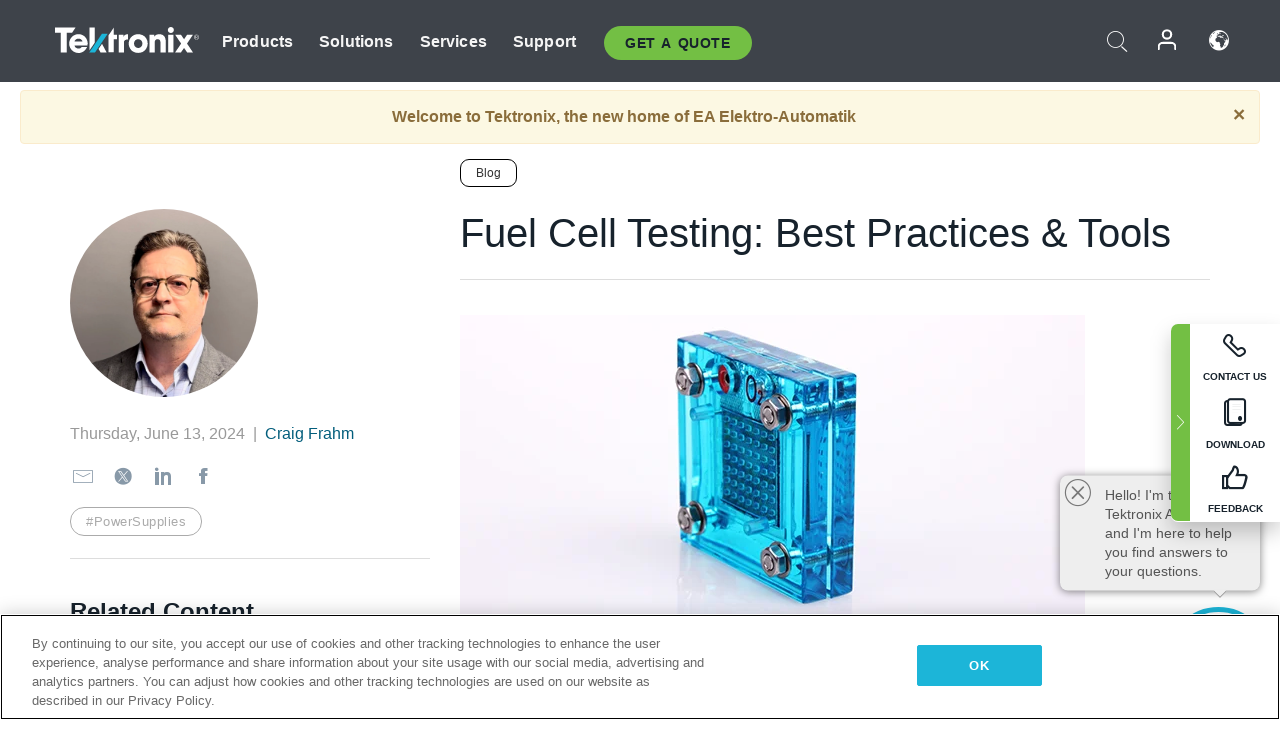

--- FILE ---
content_type: text/html; charset=utf-8
request_url: https://www.tek.com/en/blog/efficiently-and-easily-test-fuel-cells?ea-re=true
body_size: 20417
content:



<!DOCTYPE html>
<html lang="en">
<head itemscope itemtype="http://schema.org/WebSite">
    <meta charset="utf-8">
    <meta http-equiv="X-UA-Compatible" content="IE=edge">
    <meta name="viewport" content="width=device-width" />
    <meta http-equiv="content-language" content="en">

        <!--Critical CSS Styles-->
        
        <!--CSS Styles-->
        <link rel="stylesheet" id="tek-main-css" href="/patternlab/css/tek.css?v-2026.01.15.1" as="style" data-version="2026.01.15.1">
        <noscript id="tek-main-css-noscript"><link rel="stylesheet" href="/patternlab/css/tek.css?v-2026.01.15.1"></noscript>


    <style type="text/css" data-source="global">
        @media screen and (max-width: 575px){
.blog-tabs.full img{
width: 50%;
    margin: 0 auto;
display: block;
}
.header-image__none
{
margin-bottom: 0;
}
.blog-tabs
{
padding-top: 0;
}
}
    </style>
    <style type="text/css" data-source="localized">
            
    </style>

    <style>
.bundle-card{
overflow: visible;
}
.oem-hide{display:none !important;}
.bundle-card .bundle-price {
font-size:1.425rem!important;
}
@media screen and (min-width: 992px) and (max-width: 1279px){
.bundle-card .bundle-price {
font-size:1.1rem!important;
}
}
.new-nav-item::before {
    color: #73bf44;
    display: initial;
}
:lang(en) .new-nav-item::before, :lang(en) header.header--redesign .nav--main ul li ul li a.category[href="https://my.tek.com/tektalk/"]:before
{
  content: "NEW! ";
   color: #73bf44;
    display: initial;
}
:lang(ja) .new-nav-item::before {
    content: "新着 ";
}
:lang(zh-CN) .new-nav-item::before {
    content: "新的 ";
}
:lang(de-DE) .new-nav-item::before {
    content: "Neu ";
}
:lang(fr-FR) .new-nav-item::before {
    content: "Nouveau "
}
:lang(zh-TW) .new-nav-item::before {
    content: "新的 ";
}
@media screen and (min-width: 992px) {
:lang(fr-FR) .new-nav-item::before {left: -45px;}
  .new-nav-item::before {
    position: absolute;
    left: -20px;
  }
}
.tek-accordion-content {display:none;}
div#drift-frame-controller{z-index:214748364!important;}
@media only screen and (max-width:425px){#onetrust-banner-sdk.otFlat{max-height:25%!important}#onetrust-banner-sdk #onetrust-policy{margin-left:0;margin-top:10px!important}#onetrust-banner-sdk .ot-sdk-columns{width:48%!important;float:left;box-sizing:border-box;padding:0;display:initial;margin-right:2%}#onetrust-consent-sdk #onetrust-button-group button:first-child{margin-top:40px!important}#onetrust-banner-sdk #onetrust-close-btn-container{top:0!important}#onetrust-banner-sdk #onetrust-banner-sdk.ot-close-btn-link,#onetrust-banner-sdk.ot-close-btn-link{padding-top:0!important}}
@media screen and (max-width: 767px){
footer.footer.footer-redesign .footer-connect .social-media-container a {font-size:2rem;}
}
@media screen and (max-width: 300px){
footer.footer.footer-redesign .footer-connect .social-media-container a {font-size:1rem;}
}
/* Slick */
.slider-wrap .slider.slick-slider .banner {display:none;}
.slider-wrap .slider.slick-slider .banner:first-child {display:block;}
.slider-wrap .slider.slick-slider.slick-initialized .banner {display:block;}
/* Documents */
main.main .main-content img.lazy {
max-height: 285px;
min-height: 285px;
}
main.main .main-content #sidebar-wrapper img.lazy,
main.main .main-content img.lazy.loaded,
main.main .main-content .chap-nav img.lazy {
max-height: inherit;
min-height: inherit;
}
main.main .main-content:after,
main.main .main-content #wrapper:after {
    clear: both;
    content: "";
    display: table;
}
@media screen and (min-width: 577px){
  main.main .doc__img {margin: 20px 15px 0px 45px;}
}
/* Slick */
.slider.js-slider-dots img.lazy.loaded,
.main-content img.lazy.loaded {
    max-height: initial;
}
/* MSDM */
div[data-form-block-id="249c9904-bdc6-ee11-9078-6045bd058aac"] {
  visibility: hidden;
  max-height: 1px;
  max-width: 1px;
  overflow: hidden;
}
</style>
    <!--END CSS tyles-->

        <script type="text/javascript" src="/static/js/vendor/jquery-3.5.1.min.js"></script>
<script>
window.dataLayer = window.dataLayer || [];
</script>

<!-- Optimizely -->
<script async src="/api/optimizelyjs/6238166017900544.js"></script>
<!-- End Optimizely -->

<!-- Google Tag Manager -->
<script>(function(w,d,s,l,i){w[l]=w[l]||[];w[l].push({'gtm.start':
new Date().getTime(),event:'gtm.js'});var f=d.getElementsByTagName(s)[0],
j=d.createElement(s),dl=l!='dataLayer'?'&l='+l:'';j.async=true;j.src=
'https://www.googletagmanager.com/gtm.js?id='+i+dl;f.parentNode.insertBefore(j,f);
})(window,document,'script','dataLayer','GTM-77N6');</script>
<!-- End Google Tag Manager -->

    <title itemprop="name">Fuel Cell Testing: Best Practices &amp; Tools | Tektronix</title>
    <meta name="keywords" content="Fuel Cell Testing: Best Practices &amp; Tools, , EA-PSB Bidirectional Power Supplies" />
    <meta name="description" content="Master hydrogen fuel cell testing. Our guide covers the best practices, tools, and techniques for reliable fuel cell testing to ensure your design’s peak performance" />

<!--Open Graph Tags-->





<!--Canonical and Alternate URLs-->
<link rel="canonical" href="https://www.tek.com/en/blog/efficiently-and-easily-test-fuel-cells" itemprop="url" />



<!--Developer site considerations-->

        <link rel="alternate" hreflang="en" href="https://www.tek.com/en/blog/efficiently-and-easily-test-fuel-cells" />
        <link rel="alternate" hreflang="x-default" href="https://www.tek.com/en/blog/efficiently-and-easily-test-fuel-cells" />
        <link rel="alternate" hreflang="ja-jp" href="https://www.tek.com/ja/blog/efficiently-and-easily-test-fuel-cells" />
        <link rel="alternate" hreflang="de-de" href="https://www.tek.com/de/blog/efficiently-and-easily-test-fuel-cells" />
        <link rel="alternate" hreflang="ru-ru" href="https://www.tek.com/ru/blog/efficiently-and-easily-test-fuel-cells" />
        <link rel="alternate" hreflang="fr-fr" href="https://www.tek.com/fr/blog/efficiently-and-easily-test-fuel-cells" />
        <link rel="alternate" hreflang="zh-cn" href="https://www.tek.com.cn/blog/efficiently-and-easily-test-fuel-cells" />
        <link rel="alternate" hreflang="zh-tw" href="https://www.tek.com/tw/blog/efficiently-and-easily-test-fuel-cells" />
        <link rel="alternate" hreflang="ko-kr" href="https://www.tek.com/ko/blog/efficiently-and-easily-test-fuel-cells" />
        <link rel="alternate" hreflang="vi-vn" href="https://www.tek.com/vn/blog/efficiently-and-easily-test-fuel-cells" />
    


<meta property="og:title" content="Fuel Cell Testing: Best Practices &amp; Tools">
<meta property="og:image" content="https://www.tek.com/-/media/images/blog/efficiently-and-easily-test-fuel-cells/blog-efficiently-and-easily-test-fuel-cells.jpg">
<meta property="og:description" content="Master hydrogen fuel cell testing. Our guide covers the best practices, tools, and techniques for reliable fuel cell testing to ensure your design’s peak performance">
<meta property="og:url" content="https://www.tek.com/en/blog/efficiently-and-easily-test-fuel-cells">
<meta name="twitter:text:title" content="Fuel Cell Testing: Best Practices &amp; Tools">
<meta name="twitter:title" content="Fuel Cell Testing: Best Practices &amp; Tools">
<meta name="twitter:card" content="summary_large_image">
<meta name="twitter:image" content="https://www.tek.com/-/media/images/blog/efficiently-and-easily-test-fuel-cells/blog-efficiently-and-easily-test-fuel-cells.jpg">
<meta name="twitter:image:alt" content="blog-efficiently-and-easily-test-fuel-cells">
<meta name="twitter:description" content="Master hydrogen fuel cell testing. Our guide covers the best practices, tools, and techniques for reliable fuel cell testing to ensure your design’s peak performance">

    

    <script type="text/plain" class="optanon-category-C0002">
        if(document.cookie.indexOf('SC_TRACKING_CONSENT') == -1)
        {
            fetch("/api/trackingconsent/giveconsent", {method: "GET", credentials: 'include'});
        }
    </script>
</head>
<body class="" data-channel="sales" sc-item-id="{A9824224-C9D1-4C08-941E-C3CAF30702FB}" data-user-email="" data-user-name="" data-cf-country="US">
<!-- Google Tag Manager (noscript) -->
<noscript><iframe src="https://www.googletagmanager.com/ns.html?id=GTM-77N6"
height="0" width="0" style="display:none;visibility:hidden"></iframe></noscript>
<!-- End Google Tag Manager (noscript) -->

    <header class="header header--redesign tek-contact">
    <div class="header__top-mobile">
        <div class="header__btn">
    <div class="block--phone">
        <div class="buyquote-phone icon-phone"><a class="buy-contact-number"></a></div>
    </div>
    <div id="btn-search" class="btn--search">
        <span class="sr-only">Toggle Search</span>
        <span class="icon-search"></span>
    </div>
        <div class="btn--lang">
            <a class="icon-earth header-right__item"><span class="region-text"></span></a>

            <div id="lang-selector-nav" class="lang-selector-bar lang-selector-redesign">
                <div class="lang-selector-bar__header">
                    <div class="header-text">Current Language</div>
                    <div class="header-right__item"><span class="btn-close">×</span></div>
                    <div class="region-text">English</div>
                </div>
                <p class="lang-selector-bar__message">Select a language:</p>
                <nav class="lang-selector-bar__lang-menu">
                    <ul>
                                <li><a href="https://www.tek.com/en/blog/efficiently-and-easily-test-fuel-cells">English</a></li>
                                <li><a href="https://www.tek.com/fr/blog/efficiently-and-easily-test-fuel-cells">FRAN&#199;AIS</a></li>
                                <li><a href="https://www.tek.com/de/blog/efficiently-and-easily-test-fuel-cells">DEUTSCH</a></li>
                                <li><a href="https://www.tek.com/vn/blog/efficiently-and-easily-test-fuel-cells">Việt Nam</a></li>
                                <li><a href="https://www.tek.com.cn/blog/efficiently-and-easily-test-fuel-cells">简体中文</a></li>
                                <li><a href="https://www.tek.com/ja/blog/efficiently-and-easily-test-fuel-cells">日本語</a></li>
                                <li><a href="https://www.tek.com/ko/blog/efficiently-and-easily-test-fuel-cells">한국어</a></li>
                                <li><a href="https://www.tek.com/tw/blog/efficiently-and-easily-test-fuel-cells">繁體中文</a></li>
                    </ul>
                </nav>

            </div>
        </div>
    <div id="btn-menu" class="btn--menu">
        <span class="sr-only">Toggle Menu</span>
        <span class="icon-menu"></span>
    </div>
</div><div class="search-block-form">
    
<div class="page-quick-search">
<form action="/api/searchbar/search" method="post"><input name="__RequestVerificationToken" type="hidden" value="kvSehorb0Kgntn50H8ZrE_D7LejnRQAy2B1QGpfU8qpkrpylEePvG5e6ujjEh9IBC-CSp0LEQzvpcMXNtidnlNWNE9IwIY-tHGTi4CAk4301" /><input id="uid" name="uid" type="hidden" value="3a19fe33-3be4-4a73-89c6-909fddd181d4" />        <div class="form-item">
            <input autocomplete="off" class="form-search form-search-input search-input-5c84840b76d64fd6b7ba01a2e7adf360" id="5c84840b76d64fd6b7ba01a2e7adf360" name="SearchText" placeholder="Search" type="text" value="" />
        </div>
        <div class="form-actions">
            <input type="submit" autocomplete="off" id="edit-submit" value="Search" class="button form-submit search-button-5c84840b76d64fd6b7ba01a2e7adf360" />
        </div>
</form>
    <div class="search-quick-container" id="search-container-result-5c84840b76d64fd6b7ba01a2e7adf360" style="display: none;">
        <div class="helper-container">
            <div class="close-container"><span class="btn-close" data-search-id="5c84840b76d64fd6b7ba01a2e7adf360">x</span></div>
            <div class="mobile-tabs">
                <div class="tabs-container">
                    <div data-tab-id="prod-tab" data-search-id="5c84840b76d64fd6b7ba01a2e7adf360" class="tab active product-tab-products-content"></div>
                    <div data-tab-id="doc-tab" data-search-id="5c84840b76d64fd6b7ba01a2e7adf360" class="tab product-tab-docs-content"></div>
                </div>
            </div>
            <div class="row padding-20 content-row">
                <div data-tab-content-id="prod-tab" class="col-md-6 col-xs-12 tab-content active prod-tab-content">
                    <div class="products-content">
                    </div>
                </div>
                <div data-tab-content-id="doc-tab" class="col-md-6 col-xs-12 tab-content inactive docs-tab-content">
                    <div class="docs-content">
                    </div>
                </div>
            </div>
            <div class="no-results-link">To find technical documents by model, try our <a href="/en/product-support">Product Support Center</a></div>
            <div class="center mr-show-it-all go-to-all-results"><a href="/en/search">Show all results →</a></div>
        </div>
    </div>
</div>
</div>
<div class="header__logo">
    <div class="block">
        <a href="/en/">
            <picture><img src="/patternlab/images/transparent-pixel.png" class="main-logo lazy" alt="logo" data-src="/-/media/project/tek/images/logos/logo.svg?iar=0"></picture>
        </a>
        <a href="/en/">
            <picture><img src="/patternlab/images/transparent-pixel.png" class="second-logo lazy" alt="mobile_logo" data-src="/-/media/project/tek/images/logos/mobile_logo.svg?iar=0"></picture>
        </a>
    </div>
</div>
    </div>
    <div class="header__menu">
        <div class="header-left">
            

<nav class="nav--main">
    <ul>
                    <li>


                <a class="parent-item" href="/en/">Products</a>

                <div class="sub-menu">
                    <div class="container w--dynamic">

                        <div class="row">

                                <div class="col-xs-12 col-md-4 menu-col">
                                    <ul>

                                            <li>
<a class="category" href="/en/products/oscilloscopes-and-probes">Oscilloscopes and Probes</a>                                            </li>
                                                <li>
                                                    <ul>

                                                                        <li>
                                                                            <a href="/en/products/oscilloscopes">Oscilloscopes</a>
                                                                        </li>
                                                                        <li>
                                                                            <a href="/en/products/oscilloscopes/high-speed-digitizers">High Speed Digitizers</a>
                                                                        </li>
                                                                        <li>
                                                                            <a href="/en/products/oscilloscopes/oscilloscope-probes">Oscilloscope Probes</a>
                                                                        </li>
                                                    </ul>
                                                </li>
                                            <li>
<a class="m-t-lg-29 category" href="/en/products/software">Software</a>                                            </li>
                                                <li>
                                                    <ul>

                                                                        <li>
                                                                            <a href="/en/products/software?category=bench-software">Bench Software</a>
                                                                        </li>
                                                                        <li>
                                                                            <a href="/en/products/software?category=data-analysis">Data Analysis</a>
                                                                        </li>
                                                                        <li>
                                                                            <a href="/en/solutions/application/test-automation">Test Automation</a>
                                                                        </li>
                                                    </ul>
                                                </li>
                                            <li>
<a class="m-t-lg-29 category" href="/en/products/analyzers">Analyzers</a>                                            </li>
                                                <li>
                                                    <ul>

                                                                        <li>
                                                                            <a href="/en/products/spectrum-analyzers">Spectrum Analyzers</a>
                                                                        </li>
                                                                        <li>
                                                                            <a href="/en/products/keithley/4200a-scs-parameter-analyzer">Parameter Analyzers</a>
                                                                        </li>
                                                                        <li>
                                                                            <a href="/en/products/coherent-optical-products">Optical Modulation Analyzers</a>
                                                                        </li>
                                                                        <li>
                                                                            <a href="/en/products/frequency-counters">Frequency Counters</a>
                                                                        </li>
                                                    </ul>
                                                </li>
                                                                            </ul>
                                </div>
                                <div class="col-xs-12 col-md-4 menu-col">
                                    <ul>

                                            <li>
<a class="category" href="/en/products/signal-generators">Signal Generators</a>                                            </li>
                                                <li>
                                                    <ul>

                                                                        <li>
                                                                            <a href="/en/products/signal-generators/arbitrary-function-generator">Arbitrary Function Generators</a>
                                                                        </li>
                                                                        <li>
                                                                            <a href="/en/products/arbitrary-waveform-generators">Arbitrary Waveform Generators</a>
                                                                        </li>
                                                    </ul>
                                                </li>
                                            <li>
<a class="m-t-lg-29 category" href="/en/products/sources-and-supplies">Sources and Supplies</a>                                            </li>
                                                <li>
                                                    <ul>

                                                                        <li>
                                                                            <a href="/en/products/keithley/source-measure-units">Source Measure Units</a>
                                                                        </li>
                                                                        <li>
                                                                            <a href="/en/products/dc-power-supplies">DC Power Supplies</a>
                                                                        </li>
                                                                        <li>
                                                                            <a href="/en/products/dc-electronic-loads">DC Electronic Loads</a>
                                                                        </li>
                                                                        <li>
                                                                            <a href="/en/products/ea/bidirectional-power-supplies">DC Bidirectional Supplies</a>
                                                                        </li>
                                                                        <li>
                                                                            <a href="/en/products/battery-test-and-simulation">Battery Test &amp; Simulation</a>
                                                                        </li>
                                                    </ul>
                                                </li>
                                            <li>
<a class="m-t-lg-29 category" href="/en/products/meters">Meters</a>                                            </li>
                                                <li>
                                                    <ul>

                                                                        <li>
                                                                            <a href="/en/products/keithley/benchtop-digital-multimeter">Digital Multimeters</a>
                                                                        </li>
                                                                        <li>
                                                                            <a href="/en/products/keithley/data-acquisition-daq-systems">Data Acquisition and Switching</a>
                                                                        </li>
                                                                        <li>
                                                                            <a href="/en/products/keithley/low-level-sensitive-and-specialty-instruments">Low-level Instrument/Sensitive and Specialty Instruments</a>
                                                                        </li>
                                                    </ul>
                                                </li>
                                                                            </ul>
                                </div>
                                <div class="col-xs-12 col-md-4 menu-col">
                                    <ul>

                                            <li>
<a class="category" href="/en/products">Additional Products</a>                                            </li>
                                                <li>
                                                    <ul>

                                                                        <li>
                                                                            <a href="/en/products/reference-solutions">Reference Solutions</a>
                                                                        </li>
                                                                        <li>
                                                                            <a href="/en/products/keithley/semiconductor-testing-systems">Semiconductor Test Systems</a>
                                                                        </li>
                                                                        <li>
                                                                            <a href="/en/products/components-accessories">Components and Accessories</a>
                                                                        </li>
                                                                        <li>
                                                                            <a href="/en/buy/encore">Refurbished Test Equipment</a>
                                                                        </li>
                                                                        <li>
                                                                            <a class="nav-highlight mb-3" href="/en/tools">Product Selectors &amp; Calculators ⇨</a>
                                                                        </li>
                                                    </ul>
                                                </li>
                                            <li>
<a class="category" href="/en/products/keithley">Keithley Products</a>                                            </li>
                                            <li>
<a class="category" href="/en/products/ea">EA Elektro-Automatik Products</a>                                            </li>
                                            <li>
<a class="category" href="/en/products">All Products</a>                                            </li>
                                            <li>
<a class="category" href="/en/buy/promotions">Promotions</a>                                            </li>
                                                                            </ul>
                                </div>
                        </div>
                    </div>
                </div>
            </li>
            <li>


                <a class="parent-item" href="/en/">Solutions</a>

                <div class="sub-menu">
                    <div class="container w--dynamic">

                        <div class="row">

                                <div class="col-xs-12 col-md-3 key-trends-col menu-col">
                                    <ul>

                                            <li>
<a class="category" href="/en/solutions">Industries</a>                                            </li>
                                                <li>
                                                    <ul>

                                                                        <li>
                                                                            <a href="/en/solutions/application/research">Advanced Research</a>
                                                                        </li>
                                                                        <li>
                                                                            <a href="/en/solutions/industry/aero-def">Aerospace and Defense</a>
                                                                        </li>
                                                                        <li>
                                                                            <a href="/en/solutions/industry/automotive-test-solutions">Automotive</a>
                                                                        </li>
                                                                        <li>
                                                                            <a href="/en/education/university-labs">Education and Teaching Labs</a>
                                                                        </li>
                                                                        <li>
                                                                            <a href="/en/solutions/industry/medical-devices-and-systems">Medical Devices &amp; Systems</a>
                                                                        </li>
                                                                        <li>
                                                                            <a href="/en/solutions/industry/power-semiconductor">Power Semiconductor</a>
                                                                        </li>
                                                                        <li>
                                                                            <a href="/en/solutions/industry/renewable-energy">Renewable Energy</a>
                                                                        </li>
                                                                        <li>
                                                                            <a href="/en/solutions/industry/semiconductor-design-and-manufacturing">Semiconductor Design and Manufacturing</a>
                                                                        </li>
                                                    </ul>
                                                </li>
                                                                            </ul>
                                </div>
                                <div class="col-xs-12 col-md-9 app-ind-col menu-col">
                                    <ul>

                                            <li>
<a class="category" href="/en/solutions">Applications</a>                                            </li>
                                                <li>
                                                    <ul>

                                                                        <li>
                                                                            <a href="/en/solutions/application/3d-sensing">3D Sensing and Image Characterization</a>
                                                                        </li>
                                                                        <li>
                                                                            <a href="/en/solutions/application/emi-emc-testing">EMI/EMC Testing</a>
                                                                        </li>
                                                                        <li>
                                                                            <a href="/en/solutions/application/high-speed-serial-communication">High Speed Serial Communication</a>
                                                                        </li>
                                                                        <li>
                                                                            <a href="/en/solutions/application/material-science">Material Science and Engineering</a>
                                                                        </li>
                                                                        <li>
                                                                            
                                                                        </li>
                                                                        <li>
                                                                            <a href="/en/solutions/application/power-efficiency">Power Efficiency</a>
                                                                        </li>
                                                                        <li>
                                                                            <a href="/en/solutions/application/rf-testing">RF Testing</a>
                                                                        </li>
                                                                        <li>
                                                                            <a href="/en/solutions/application/test-automation">Test Automation</a>
                                                                        </li>
                                                                        <li>
                                                                            
                                                                        </li>
                                                    </ul>
                                                </li>
                                            <li>
<a class="m-t-lg-29 category" href="/en/solutions">All Solutions</a>                                            </li>
                                                                            </ul>
                                </div>
                        </div>
                    </div>
                </div>
            </li>
            <li>

                    <meta itemprop="serviceType" content="Services" />

                <a class="parent-item" href="/en/">Services</a>

                <div class="sub-menu">
                    <div class="container w--dynamic">

                        <div class="row">

                                <div class="col-xs-12 col-md-4 menu-col">
                                    <ul>

                                            <li>
<a class="category" href="/en/services/calibration-services">                                                    <span itemprop="name">
                                                        Calibration Services
                                                    </span>
</a>                                            </li>
                                                <li>
                                                    <ul>

                                                                        <li>
                                                                            <div>
                                                                                <span itemprop="name">
                                                                                    <a href="/en/services/calibration-services/factory-verified-calibration-services">Factory Verified Calibration</a>
                                                                                </span>
                                                                            </div>
                                                                        </li>
                                                                        <li>
                                                                            <div>
                                                                                <span itemprop="name">
                                                                                    <a href="/en/services/calibration-services/multi-brand-oem-compliant-calibration-services">Multi-Brand Compliant Calibration</a>
                                                                                </span>
                                                                            </div>
                                                                        </li>
                                                                        <li>
                                                                            <div>
                                                                                <span itemprop="name">
                                                                                    <a href="/en/services/calibration-services/quality">Quality and Accreditation</a>
                                                                                </span>
                                                                            </div>
                                                                        </li>
                                                                        <li>
                                                                            <div>
                                                                                <span itemprop="name">
                                                                                    <a href="/en/services/calibration-services/calibration-capabilities">Calibration Capabilities</a>
                                                                                </span>
                                                                            </div>
                                                                        </li>
                                                                        <li>
                                                                            <div>
                                                                                <span itemprop="name">
                                                                                    <a href="/en/services/calibration-services/locations">Locations</a>
                                                                                </span>
                                                                            </div>
                                                                        </li>
                                                                        <li>
                                                                            <div>
                                                                                <span itemprop="name">
                                                                                    <a href="/en/services/calibration-services/calibration-services-levels">Service Levels</a>
                                                                                </span>
                                                                            </div>
                                                                        </li>
                                                                        <li>
                                                                            <div>
                                                                                <span itemprop="name">
                                                                                    <a href="/en/services/test-equipment-repair/rma-status-search">Factory Calibration Status Tracking</a>
                                                                                </span>
                                                                            </div>
                                                                        </li>
                                                                        <li>
                                                                            <div>
                                                                                <span itemprop="name">
                                                                                    <a class="nav-highlight" href="/en/services/multi-brand-quote-request">Multi-Brand Service Request ⇨</a>
                                                                                </span>
                                                                            </div>
                                                                        </li>
                                                                        <li>
                                                                            <div>
                                                                                <span itemprop="name">
                                                                                    <a class="nav-highlight" href="/en/services/select-factory-service-request">Factory Service Request ⇨</a>
                                                                                </span>
                                                                            </div>
                                                                        </li>
                                                    </ul>
                                                </li>
                                            <li>
<a class="m-t-lg-29 category" href="/en/services/asset-management">                                                    <span itemprop="name">
                                                        Asset Management Services
                                                    </span>
</a>                                            </li>
                                                <li>
                                                    <ul>

                                                                        <li>
                                                                            <div>
                                                                                <span itemprop="name">
                                                                                    <a href="/en/services/asset-management/calweb">CalWeb</a>
                                                                                </span>
                                                                            </div>
                                                                        </li>
                                                                        <li>
                                                                            <div>
                                                                                <span itemprop="name">
                                                                                    <a href="/en/services/asset-management/managed-services">Field Service Managed Calibration</a>
                                                                                </span>
                                                                            </div>
                                                                        </li>
                                                    </ul>
                                                </li>
                                                                            </ul>
                                </div>
                                <div class="col-xs-12 col-md-4 menu-col">
                                    <ul>

                                            <li>
<a class="category" href="/en/services/test-equipment-repair">                                                    <span itemprop="name">
                                                        Repair Services
                                                    </span>
</a>                                            </li>
                                                <li>
                                                    <ul>

                                                                        <li>
                                                                            <div>
                                                                                <span itemprop="name">
                                                                                    <a href="/en/services/select-factory-service-request">Factory Service Request</a>
                                                                                </span>
                                                                            </div>
                                                                        </li>
                                                                        <li>
                                                                            <div>
                                                                                <span itemprop="name">
                                                                                    <a href="/en/services/test-equipment-repair/rma-status-search">Factory Repair Status Tracking</a>
                                                                                </span>
                                                                            </div>
                                                                        </li>
                                                                        <li>
                                                                            <div>
                                                                                <span itemprop="name">
                                                                                    <a href="/webform/request-tektronix-parts-information">Parts</a>
                                                                                </span>
                                                                            </div>
                                                                        </li>
                                                                        <li>
                                                                            <div>
                                                                                <span itemprop="name">
                                                                                    <a href="/en/services/test-equipment-repair/warranty-status-search">Warranty Status</a>
                                                                                </span>
                                                                            </div>
                                                                        </li>
                                                    </ul>
                                                </li>
                                            <li>
<a class="m-t-lg-29 category" href="/en/services/testing-services">                                                    <span itemprop="name">
                                                        Testing Services
                                                    </span>
</a>                                            </li>
                                                <li>
                                                    <ul>

                                                                        <li>
                                                                            <div>
                                                                                <span itemprop="name">
                                                                                    <a href="/en/services/testing-services/environmental-testing-services">Environmental Testing</a>
                                                                                </span>
                                                                            </div>
                                                                        </li>
                                                                        <li>
                                                                            <div>
                                                                                <span itemprop="name">
                                                                                    <a href="/en/services/testing-services/halt-testing-and-hass-testing-services">HALT &amp; HASS Testing</a>
                                                                                </span>
                                                                            </div>
                                                                        </li>
                                                                        <li>
                                                                            <div>
                                                                                <span itemprop="name">
                                                                                    <a href="/en/services/testing-services/nema-compliance-testing">NEMA Compliance Testing</a>
                                                                                </span>
                                                                            </div>
                                                                        </li>
                                                                        <li>
                                                                            <div>
                                                                                <span itemprop="name">
                                                                                    <a href="/en/services/testing-services/package-testing-services">Package Testing</a>
                                                                                </span>
                                                                            </div>
                                                                        </li>
                                                                        <li>
                                                                            <div>
                                                                                <span itemprop="name">
                                                                                    <a href="/en/services/testing-services/vibration-testing-services">Shock-Vibration Testing</a>
                                                                                </span>
                                                                            </div>
                                                                        </li>
                                                    </ul>
                                                </li>
                                                                            </ul>
                                </div>
                                <div class="col-xs-12 col-md-4 menu-col">
                                    <ul>

                                            <li>
<a class="category" href="/en/services/ea-factory-service">EA Elektro-Automatik Service</a>                                            </li>
                                            <li>
<a class="category" href="/en/component-solutions">Tektronix Component Solutions</a>                                            </li>
                                            <li>
<a class="category" href="/en/services/factory-service-plans">Factory Service Plans</a>                                            </li>
                                            <li>
<a class="category" href="/en/services">All Services</a>                                            </li>
                                                                            </ul>
                                </div>
                        </div>
                    </div>
                </div>
            </li>
            <li>


                <a class="parent-item" href="/en/">Support</a>

                <div class="sub-menu">
                    <div class="container w--dynamic">

                        <div class="row">

                                <div class="col-xs-12 col-md-4 menu-col">
                                    <ul>

                                            <li>
<a class="category" href="/en/ownerresources">Products</a>                                            </li>
                                                <li>
                                                    <ul>

                                                                        <li>
                                                                            <a href="/en/support/datasheets-manuals-software-downloads">Datasheets &amp; Manuals</a>
                                                                        </li>
                                                                        <li>
                                                                            <a href="/en/order-status-search">Order Status</a>
                                                                        </li>
                                                                        <li>
                                                                            <a href="/en/product-registration">Product Registration</a>
                                                                        </li>
                                                                        <li>
                                                                            <a href="/en/services/test-equipment-repair/warranty-status-search"> Warranty Status</a>
                                                                        </li>
                                                                        <li>
                                                                            <a href="/en/buy/request-parts-information">Parts</a>
                                                                        </li>
                                                    </ul>
                                                </li>
                                            <li>
<a class="m-t-lg-29 category" href="/en/products/software">Software</a>                                            </li>
                                                <li>
                                                    <ul>

                                                                        <li>
                                                                            <a href="/en/support/datasheets-manuals-software-downloads">Software Downloads</a>
                                                                        </li>
                                                                        <li>
                                                                            <a href="/en/support/products/product-license"> TekAMS (Software License Management)</a>
                                                                        </li>
                                                    </ul>
                                                </li>
                                            <li>
<a class="m-t-lg-29 category" href="/en/support/resource-center">Resources</a>                                            </li>
                                                <li>
                                                    <ul>

                                                                        <li>
                                                                            <a href="/en/support/ea">EA Elektro-Automatik Support</a>
                                                                        </li>
                                                                        <li>
                                                                            <a href="/en/support/faqs">FAQs</a>
                                                                        </li>
                                                                        <li>
                                                                            <a href="/en/support">Support Center</a>
                                                                        </li>
                                                                        <li>
                                                                            <a href="https://my.tek.com/en/support/create-new-support-case/">Technical Support</a>
                                                                        </li>
                                                    </ul>
                                                </li>
                                                                            </ul>
                                </div>
                                <div class="col-xs-12 col-md-4 menu-col">
                                    <ul>

                                            <li>
<a class="category" href="/en/buy">How &amp; Where to Buy</a>                                            </li>
                                                <li>
                                                    <ul>

                                                                        <li>
                                                                            <a href="/en/contact-tek">Contact Us</a>
                                                                        </li>
                                                                        <li>
                                                                            <a href="/en/buy/partner-locator">Distributor Locator</a>
                                                                        </li>
                                                                        <li>
                                                                            <a href="/en/buy/gsa-multiple-award-schedule-pricelist">GSA Program</a>
                                                                        </li>
                                                                        <li>
                                                                            <a href="/en/buy/promotions">Promotions</a>
                                                                        </li>
                                                    </ul>
                                                </li>
                                            <li>
<a class="m-t-lg-29 category" href="/en/about-us/integrity-and-compliance-program">Compliance</a>                                            </li>
                                                <li>
                                                    <ul>

                                                                        <li>
                                                                            <a href="/en/support/export-codes">Export Codes</a>
                                                                        </li>
                                                                        <li>
                                                                            <a href="/en/about-us/integrity-and-compliance-program">Integrity and Compliance</a>
                                                                        </li>
                                                                        <li>
                                                                            <a href="/en/services/recycle">Product Recycling (Europe Only)</a>
                                                                        </li>
                                                                        <li>
                                                                            <a href="/en/support/product-security">Product Security</a>
                                                                        </li>
                                                                        <li>
                                                                            <a href="/en/services/customer-quality-assurance">Quality Assurance</a>
                                                                        </li>
                                                                        <li>
                                                                            <a href="/en/services/safety">Safety Recall</a>
                                                                        </li>
                                                                        <li>
                                                                            <a href="/en/documents/service/traceability-map-beaverton-pdf">Traceability</a>
                                                                        </li>
                                                    </ul>
                                                </li>
                                                                            </ul>
                                </div>
                                <div class="col-xs-12 col-md-4 menu-col">
                                    <ul>

                                            <li>
<a class="category" href="/en/about-us">Company</a>                                            </li>
                                                <li>
                                                    <ul>

                                                                        <li>
                                                                            <a href="/en/about-us">About Us</a>
                                                                        </li>
                                                                        <li>
                                                                            <a href="/en/blog?lang=en&amp;category=blogs">Blogs</a>
                                                                        </li>
                                                                        <li>
                                                                            <a href="/en/stories">Customer Stories</a>
                                                                        </li>
                                                                        <li>
                                                                            <a href="/en/events">Events</a>
                                                                        </li>
                                                                        <li>
                                                                            <a href="/en/newsroom">Newsroom</a>
                                                                        </li>
                                                    </ul>
                                                </li>
                                            <li>
<a class="m-t-lg-29 category" href="/en/buy/partners">Partner Portal</a>                                            </li>
                                            <li>
<a class="m-t-lg-29 category" href="https://my.tek.com/en/tektalk/?_gl=1%2Ago2ulq%2A_gcl_aw%2AR0NMLjE3MTkzNDUxNDEuQ2p3S0NBancxZW16QmhCOEVpd0FId1paeGJQdzltVFJROGZqSXJhNUFhN2h6eEZmRDBIXzNUMHNUdkhBZTEzak42Q0JWbHY3aDczLUZob0NhdWNRQXZEX0J3RQ..%2A_gcl_au%2AMTkxNDIxMTgzOC4xNzE5MzQ1MTM4LjE1NTYyMzIxOTMuMTcyMDczMjUyMy4xNzIwNzMyNTIy%2A_ga%2AMTMzODM0MTkyMy4xNzE5MzQ1MTM4%2A_ga_1HMYS1JH9M%2AMTcyMjQ1NTUwNy42Mi4xLjE3MjI0NTYzODMuMjIuMC4w">TekTalk User Community</a>                                            </li>
                                                                            </ul>
                                </div>
                        </div>
                    </div>
                </div>
            </li>
        <li>
                <div class="header-left__item block-buyquote">
        <nav class="nav--buy-quote">
            <ul>
                <li>
                        <a href="#" class="btn btn--green btn--small btn-quote parent-item">Get A Quote </a>
                    <div class="buy-quote sub-menu">
                        <div class="container">
                            <div class="row" style="justify-content: center;">
                                    <div class="thumbnails-wrap">
<a class="icon-top icon-scope" href="/en/buy/tekstore/quote">GET PRODUCT QUOTE</a><a class="icon-top icon-repair-service" href="/en/request-service-quote-or-info">GET SERVICE QUOTE</a><a class="icon-top icon-contact-card-2021" title="Contact Sales" href="/en/buy/request-sales-contact">CONTACT SALES</a>                                    </div>
                            </div>
                        </div>
                    </div>
                </li>
            </ul>
        </nav>
    </div>

        </li>
    </ul>
</nav>

        </div>
        <div class="region--header_menu_right">
            <div class="header-right">
                

<div class="block--phone header-right__item">
    <div class="buyquote-phone">
        <a class="buy-contact-number"></a>
    </div>
</div>
<div class="search-block-form header-right__item">
    <div class="btn--search parent-item">
        <span class="sr-only">Toggle Search</span>
        <span class="icon-search"></span>
    </div>
    <div class="header-search-form">
        
<div class="page-quick-search">
<form action="/api/searchbar/search" method="post"><input name="__RequestVerificationToken" type="hidden" value="JaboVU69qck0e48sLnuAyG4D77yb6gd3mFd3owCeGUKNiXtPdaMibGE8Pd6O0xAsP2YEMtqPgWuBjbsZ-u28xAnYSLKSHbLUcWwZ3D-p30U1" /><input id="uid" name="uid" type="hidden" value="71bfc03b-1d9f-4562-80ac-b7823113cd61" />        <div class="form-item">
            <input autocomplete="off" class="form-search form-search-input search-input-f27765ff55df48128932ef482889cf96" id="f27765ff55df48128932ef482889cf96" name="SearchText" placeholder="Search" type="text" value="" />
        </div>
        <div class="form-actions">
            <input type="submit" autocomplete="off" id="edit-submit" value="Search" class="button form-submit search-button-f27765ff55df48128932ef482889cf96" />
        </div>
</form>
    <div class="search-quick-container" id="search-container-result-f27765ff55df48128932ef482889cf96" style="display: none;">
        <div class="helper-container">
            <div class="close-container"><span class="btn-close" data-search-id="f27765ff55df48128932ef482889cf96">x</span></div>
            <div class="mobile-tabs">
                <div class="tabs-container">
                    <div data-tab-id="prod-tab" data-search-id="f27765ff55df48128932ef482889cf96" class="tab active product-tab-products-content"></div>
                    <div data-tab-id="doc-tab" data-search-id="f27765ff55df48128932ef482889cf96" class="tab product-tab-docs-content"></div>
                </div>
            </div>
            <div class="row padding-20 content-row">
                <div data-tab-content-id="prod-tab" class="col-md-6 col-xs-12 tab-content active prod-tab-content">
                    <div class="products-content">
                    </div>
                </div>
                <div data-tab-content-id="doc-tab" class="col-md-6 col-xs-12 tab-content inactive docs-tab-content">
                    <div class="docs-content">
                    </div>
                </div>
            </div>
            <div class="no-results-link">To find technical documents by model, try our <a href="/en/product-support">Product Support Center</a></div>
            <div class="center mr-show-it-all go-to-all-results"><a href="/en/search">Show all results →</a></div>
        </div>
    </div>
</div>
    </div>
</div><nav class="header-right__item nav--account">
    <ul>
            <li class="nav--account__login">
                <form action="/identity/externallogin?authenticationType=AzureB2C&amp;ReturnUrl=%2fidentity%2fexternallogincallback%3fReturnUrl%3d%252fen%252fblog%252fefficiently-and-easily-test-fuel-cells%26sc_site%3dus%26authenticationSource%3dDefault&amp;sc_site=us" method="post">    <button type="submit" class="login-link">Login</button>
</form>
            </li>
    </ul>
</nav><a class="icon-earth header-right__item"><span class="region-text"></span></a>

<div id="lang-selector-nav" class="lang-selector-bar lang-selector-redesign">
    <div class="lang-selector-bar__header">
        <div class="header-text">Current Language</div>
        <div class="header-right__item"><span class="btn-close">×</span></div>
        <div class="region-text">English</div>
    </div>
    <p class="lang-selector-bar__message">Select a language:</p>
    <nav class="lang-selector-bar__lang-menu">
        <ul>
                    <li><a href="https://www.tek.com/en/blog/efficiently-and-easily-test-fuel-cells">English</a></li>
                    <li><a href="https://www.tek.com/fr/blog/efficiently-and-easily-test-fuel-cells">FRAN&#199;AIS</a></li>
                    <li><a href="https://www.tek.com/de/blog/efficiently-and-easily-test-fuel-cells">DEUTSCH</a></li>
                    <li><a href="https://www.tek.com/vn/blog/efficiently-and-easily-test-fuel-cells">Việt Nam</a></li>
                    <li><a href="https://www.tek.com.cn/blog/efficiently-and-easily-test-fuel-cells">简体中文</a></li>
                    <li><a href="https://www.tek.com/ja/blog/efficiently-and-easily-test-fuel-cells">日本語</a></li>
                    <li><a href="https://www.tek.com/ko/blog/efficiently-and-easily-test-fuel-cells">한국어</a></li>
                    <li><a href="https://www.tek.com/tw/blog/efficiently-and-easily-test-fuel-cells">繁體中文</a></li>
        </ul>
    </nav>

</div>

            </div>
        </div>
    </div>
</header>

    <main role="main" class="main page__content global-components-init ">
        
        

<div class="flyout-redesign sticky-btn-group">
    <div class="sticky-btn-left sticky-btn-toggle open">
        <div class="hidden-xs hidden-sm">
            <div class="icon icon-chevron-right"></div>
        </div>
    </div>
    <div class="sticky-btn-right">
        

    <div class="sticky-btn">
        <div class="icon icon-phone-bold">
            <p>Contact us</p>
        </div>
        <div class="callout clearfix">
            <div class="callout__close icon-chevron-right"></div>
            <div class="scroll-xs">
                <div class="callout__content">
                    <div class="col">
                            <div>
                                <div class="flex-icon-wrapper">
                                    <p>
                                        <a class="btn" href="https://www.tek.com/en/request-service-quote-or-info" style="color:#fff">Request Services Quote </a><br>
                                        <a class="btn" href="https://www.tek.com/en/services/repair/request-parts-information" style="color:#fff">Parts Ordering</a><br>
                                        <a class="btn" href="https://www.tek.com/en/request-sales-contact" style="color:#fff">Request Sales Contact</a><br>
                                        <a class="btn" href="https://www.tek.com/en/support/contact-technical-support" style="color:#fff">Request Technical Support</a><br>
                                        <span class="chat-container hidden">
                                            <a class="open-chat hidden">Need help on product selection? Chat with Sales  </a>
Available 6:00 AM – 5:00 PM <span>PST</span>
                                        </span>
                                    </p>
                                    





                                </div>
                            </div>
                    </div>


                        <div id="refresh-callout-call" class="col">

                            <a href="" class="call icon-communication">
                                <div class="callout__content-title">Call</div>
                                <p class="description__phone">Call us at</p>
                            </a>


                                    <p class="description">Available 6:00 AM – 5:00 PM (PST) Business Days</p>

                            <p></p>
                        </div>
                    <div id="refresh-callout-contact" class="col">
                        <a href="/en/contact-us" class=" icon-question">
                            <div class="callout__content-title">Contact US</div>
                            <p class="description">Contact us with comments,
questions, or feedback</p>
                        </a>
                    </div>
                </div>
            </div>
        </div>
    </div>
<div class="sticky-btn">
    <div class="icon icon-datasheet">
        <p>Download</p>
    </div>
    <div class="callout download clearfix">
        <div class="callout__close icon-chevron-right"></div>
        <div class="scroll-xs">
            <header>
                <p>Download Manuals, Datasheets, Software and more:</p>
            </header>
<form action="/api/searchbar/search" method="post">                <div class="callout__content">
                    <input name="__RequestVerificationToken" type="hidden" value="e-P3Up7J1p39DpgFwEaTgwTbEyopvvJiE5ff0CUmbHDOEl7LpbHw5EgBHQPsc-N9BfrX-x0KayUKYxqmboaZOY-xmbJnY80gxkySk00o5cI1" />
                    <input id="uid" name="uid" type="hidden" value="822e383a-63f0-422d-b682-4b97a752a30f" />
                    <div class="col-2">
                        <div class="callout__content-title">DOWNLOAD TYPE</div>
                        <div class="dropdown">
                            <select class="btn btn--right-icon icon-chevron-down " id="SearchType" name="SearchType" type="button"><option selected="selected" value="">Show All</option>
<option value="product_series">Products</option>
<option value="datasheet">Datasheet</option>
<option value="manual">Manual</option>
<option value="software">Software</option>
<option value="document">Marketing Document</option>
<option value="faq">Faq</option>
<option value="video">Video</option>
</select>
                        </div>
                    </div>
                    <div class="col-2">
                        <div class="callout__content-title">MODEL or KEYWORD</div>
                        <div class="form-item">
                            <input checkedname="keys" id="edit-keys" name="SearchText" placeholder="Start typing..." title="Enter the terms you wish to search for." type="search" value="" />
                        </div>
                    </div>

                    <div class="col-1">
                        <input type="submit" class="btn btn--right-icon icon-chevron-right" value="Search" />
                    </div>
                </div>
</form>        </div>
    </div>
</div>
    <div class="sticky-btn">
        <div class="icon icon-thumbs-up">
            <p>Feedback</p>
        </div>
        <div class="callout clearfix feedback">
            <div class="callout__close icon-chevron-right"></div>
            <div class="scroll-xs">
                <div class="feedback-rating__parentcontainer">
                    <p class="m-t-32">Have feedback? We'd love to hear your thoughts.</p>
                    <p class="description">Whether positive or negative, your feedback helps us continually improve the Tek.com experience. Let us know if you're having trouble or if we're doing an outstanding job.</p>
                    <p><a href="https://www.surveygizmo.com/s3/4165364/www-nps-web-survey" class="btn" target="_blank" rel="noopener noreferrer">Tell us what you think</a></p>
                </div>
            </div>
        </div>
    </div>



    </div>
</div>



<div class="container">

<div id="block-tektronix-breadcrumbs" class="block">
    <nav role="navigation">
        <ol itemscope="" itemtype="http://schema.org/BreadcrumbList">
            <li itemprop="itemListElement" itemscope="" itemtype="http://schema.org/ListItem">
                    <a href="/en/" itemprop="item">
                        <span itemprop="name">Tektronix</span>
                    </a>
                <meta itemprop="position" content="0" />
            </li>
            <li itemprop="itemListElement" itemscope="" itemtype="http://schema.org/ListItem">
                    <a href="/en/blog" itemprop="item">
                        <span itemprop="name">Blog</span>
                    </a>
                <meta itemprop="position" content="1" />
            </li>
            <li itemprop="itemListElement" itemscope="" itemtype="http://schema.org/ListItem">
                    <span itemprop="name">Fuel Cell Testing: Best Practices &amp; Tools</span>
                <meta itemprop="position" content="2" />
            </li>
        </ol>
    </nav>
</div>
<div class="region region--content">
    <div id="block-tektronix-content" class="block block--main">
        <div role="article" about="/en/blog/efficiently-and-easily-test-fuel-cells" class="node node--blog_entry full tek-tabs blog-tabs blog-updated">
            <div class="row">
                <div class="col-md-4 blog__sidebar_container">
                    <div class="blog__sidebar">
                        <div class="blog-left-side">
                            <div class="card__container">
                                <div class="card">
                                    <picture><source media="all and (min-width: 767px)" data-srcset="/-/media/images/blog/misc-and-author-images/craig_frahm.jpg?w=988" srcset="/-/media/images/blog/misc-and-author-images/craig_frahm.jpg?w=988"><source media="all and (min-width: 544px)" data-srcset="/-/media/images/blog/misc-and-author-images/craig_frahm.jpg?w=767" srcset="/-/media/images/blog/misc-and-author-images/craig_frahm.jpg?w=767"><source media="all and (min-width: 0px)" data-srcset="/-/media/images/blog/misc-and-author-images/craig_frahm.jpg?w=544" srcset="/-/media/images/blog/misc-and-author-images/craig_frahm.jpg?w=544"><img src="/-/media/images/blog/misc-and-author-images/craig_frahm.jpg?h=988&iar=0&w=988" alt="Craig Frahm" width="988" height="988" class="no-lazy-image rounded-circle card-img-top ;img-thumbnail" style="border-radius: 50%;"></picture>
                                </div>
                                <div class="blog__details">
                                    <span class="date">
                                        Thursday, June 13, 2024
                                        <meta itemprop="datePublished" content="Thursday, June 13, 2024" />
                                    </span>
                                    <span class="author" itemscope itemtype="https://schema.org/Person">
                                        <span class="label">&nbsp;|&nbsp;</span>
                                        <a class="blog-author" itemprop="name" href="/en/blog/author/100034">Craig Frahm</a>
                                    </span>
                                    <div class="action-lists">
                                        <div>
                                            <ul class="share-links">
                                                    <li>
                                                        <a href="/cdn-cgi/l/email-protection#112e737e75682c79656561622b3e3e6666663f65747a3f727e7c3e747f3e737d7e763e747777787278747f657d683c707f753c747062787d683c657462653c7764747d3c72747d7d62" class="icon-mail"></a>
                                                    </li>
                                                    <li>
                                                        <a href="https://twitter.com/intent/tweet?url=https://www.tek.com/en/blog/efficiently-and-easily-test-fuel-cells" class="icon-x-rnd"></a>
                                                    </li>
                                                    <li>
                                                        <a href="https://www.linkedin.com/shareArticle?url=https://www.tek.com/en/blog/efficiently-and-easily-test-fuel-cells" class="icon-in"></a>
                                                    </li>
                                                    <li>
                                                        <a href="https://www.facebook.com/sharer/sharer.php?u=https://www.tek.com/en/blog/efficiently-and-easily-test-fuel-cells" class="icon-fb"></a>
                                                    </li>
                                            </ul>
                                        </div>
                                    </div>
                                </div>
                            </div>
<div class="tags">
    <span>
            <a class="btn btn--label" href="/en/blog/tags/power-supplies">#PowerSupplies</a>
    </span>
</div>
                            <hr>
                        </div>
                        <div class="additional-content-after sticky-tabs--blog blog__related_content">
                            <nav class="sticky-tabs__head-blog">
                                <h3 class="hidden-mobile"><strong>Related Content</strong></h3>
                                <div class="tek-basic-accordion-container tek-basic-accordion-first-opened sidebar-nav">
                                    <a href="javascript:void(0);" class="tek-basic-accordion-title hidden-desktop tek-basic-accordion-active active" data-content="tab-1">
                                        <span class="icon icon-chevron-up"></span>
                                        <strong>
                                            Related Content
                                        </strong>
                                        <div class="icon-menu"></div>
                                    </a>
                                    <div class="tek-basic-accordion-content tab-1 tek-basic-accordion-active" data-content="tab-1">
                                            <ul>
                                                <h4>Read More</h4>
                                                    <li><a href="/en/datasheet/ea-psb-10000-4u-30kw-programmable-bidirectional-dc-power-supply">EA-PSB 10000 4U Programmable Bidirectional DC Power Supply</a></li>
                                                    <li><a href="/en/datasheet/ea-pub-10000-4u-30kw-programmable-bidirectional-dc-power-supply">EA-PUB 10000 4U 30KW Programmable Bidirectional DC Power Supply</a></li>
                                            </ul>
                                                                                                                            <ul>
                                                <h4>Products</h4>
                                                    <li><a href="/en/products/ea/ea-bidirectional-power-supplies">EA-PSB Bidirectional Power Supplies</a></li>
                                            </ul>
                                                                                
                                    </div>
                                </div>
                            </nav>
                        </div>
                    </div>
                </div>

                <div class="col-md-8">
                    <div class="tek-main-blog-content">
                        <div class="tek-page-tags hidden-mobile">
                            <small class="document-type">Blog</small>
                        </div>
                        <h1>Fuel Cell Testing: Best Practices &amp; Tools</h1>
                        <hr>
                        <picture><source media="all and (min-width: 544px)" data-srcset="/-/media/images/blog/efficiently-and-easily-test-fuel-cells/blog-efficiently-and-easily-test-fuel-cells.jpg?w=625" srcset="/-/media/images/blog/efficiently-and-easily-test-fuel-cells/blog-efficiently-and-easily-test-fuel-cells.jpg?w=625"><source media="all and (min-width: 0px)" data-srcset="/-/media/images/blog/efficiently-and-easily-test-fuel-cells/blog-efficiently-and-easily-test-fuel-cells.jpg?w=544" srcset="/-/media/images/blog/efficiently-and-easily-test-fuel-cells/blog-efficiently-and-easily-test-fuel-cells.jpg?w=544"><img src="/-/media/images/blog/efficiently-and-easily-test-fuel-cells/blog-efficiently-and-easily-test-fuel-cells.jpg?h=300&iar=0&w=625" class="no-lazy-image" alt="blog-efficiently-and-easily-test-fuel-cells" width="625" height="300"></picture>
                        <div class="blog__main_content">
                            <p>One fuel cell type at the cornerstone of modern clean energy solutions is&nbsp;<a target="_blank" href="https://www.energy.gov/eere/fuelcells/fuel-cells" data-uw-rm-brl="PR" data-uw-original-href="https://www.energy.gov/eere/fuelcells/fuel-cells" rel="noopener noreferrer">hydrogen fuel cells</a>. They convert chemical energy from fuels into electrical energy through electrochemical reactions. Unlike conventional combustion-based power generation, fuel cells produce electricity with higher efficiency and significantly lower emissions, making them vital for sustainable energy systems.</p>
<p>However, much like traditional power sources, fuel cell systems require extensive testing to ensure that they deliver the cell performance, durability, and longevity necessary for the intended use case. By creating a rigorous testing program, you can ensure that your designs meet regulatory standards while also optimizing product quality.</p>
<p>In the following, fuel cell testing best practices are outlined. You’ll learn how to improve your testing protocols through robust tools and discover step-by-step instructions for evaluating the capabilities of your designs.</p>
<h2>Why Fuel Cell Testing Is Crucial</h2>
<p>Testing solutions allow you to evaluate the operational characteristics of fuel cell technology. Through comprehensive testing, you can verify that every single cell operates safely under different conditions, including high temperatures and extreme back pressures. It also ensures compliance with laws and industry standards, which is crucial for consumer confidence and market approval.</p>
<p>Additionally, testing services enable you to better understand the longevity and efficiency of a fuel cell stack. You can identify degradation mechanisms and the impact of numerous operating conditions on product lifespan. In turn, you’ll be able to use these insights to implement targeted changes and improve your design’s quality.</p>
<h2>Key Considerations for Fuel Cell Testing</h2>
<p>There are several types of&nbsp;fuel cells, each with unique characteristics and testing requirements:</p>
<ul>
    <li aria-level="1">Proton Exchange Membrane Fuel Cells (PEMFCs):&nbsp;Commonly used in transportation and require tests for rapid startup and dynamic load changes</li>
    <li aria-level="1">Solid Oxide Fuel Cells (SOFCs):&nbsp;Need high-temperature testing and durability assessments under thermal cycling</li>
    <li aria-level="1">Alkaline Fuel Cells (AFCs):&nbsp;Require tests for purity of hydrogen and oxygen to prevent contamination</li>
    <li aria-level="1">Phosphoric Acid Fuel Cells (PAFCs):&nbsp;Suitable for large-scale stationary applications requiring efficiency and heat recovery testing</li>
</ul>
<p>The best fuel cell test systems are capable of meeting the testing needs of multiple types of cells. For instance, <a href="/en/products/ea">EA Powered</a>&nbsp;provides dynamic testing equipment that allows you to test a wide range of variables, including cell voltage, conductivity, energy storage, power range, flow control, humidification, and more.</p>
<p>Now, it’s helpful to take a closer look at some of the common challenges in fuel cell testing, all of which our testing and simulation equipment helps you solve.</p>
<h2>Common Challenges in Fuel Cell Testing</h2>
<p>Thoroughly testing fuel cells while simultaneously maintaining safety can be quite challenging. One of the most notable hurdles is the complexity of the reactions within the fuel cells. Numerous variables can influence these electrochemical reactions, making consistent and reproducible testing difficult.</p>
<p>Fuel cells are also sensitive to environmental conditions such as temperature and humidity, requiring precise control during testing. For that reason, you’ll need a humidifier and a high-performance thermostat to ensure that conditions remain consistent during testing.</p>
<p>Another challenge involves measuring material degradation, which requires long-term testing. Running repeated, lengthy tests can be time-consuming and expensive. Lastly, you’ll need a way to organize all of this data so that you can analyze it and evaluate cell performance.</p>
<p>Fortunately, EA Powered and our suite of simulation tools can help you mitigate most of these variables. You can create ideal testing environments, precisely manipulate single variables, and set up automation protocols to save time and resources. By accelerating the testing process while mitigating the risk of errors, we help you perform more reliable and trustworthy evaluations.</p>
<h3>Measuring Fuel Cell Resistance</h3>
<p>Figure 1 shows a simplified model of a fuel cell. One of the most important parameters of fuel cell efficiency is its ohmic resistance which determines power loss in the fuel cell’s output. The recognized techniques to measure the fuel cell’s resistance involve a perturbation in which a ΔI in the load on the fuel cell is created; and the resulting ΔV (or ΔU) is measured. The fuel cell resistance is then ΔV/ΔI. The ΔI can be large, as in the current interrupt method, in which the current is momentarily turned off so that the voltage drop across the fuel cell resistance is 0 V. The other method induces a small AC perturbation on the cell and makes voltage measurements at one or multiple frequencies. The two methods produce different results. The current interrupt method produces a higher resistance than the high frequency technique resulting from an additional voltage generated in the porous electrodes due to the large perturbation. The AC perturbation technique minimally disturbs the fuel cell. We feel this method for determining fuel cell resistance gives results that more closely determine the actual fuel cell resistance.</p>
<p><picture><img alt=" Simplified model of a fuel cell" src="/patternlab/images/transparent-pixel.png" width="452" height="268" data-src="/-/media/images/blog/efficiently-and-easily-test-fuel-cells/fig1-1.jpg" class="lazy"></picture></p>
<p>So how do you create the ΔI needed to characterize the fuel cell? You need an electronic load and the ability to vary its constant current output with an AC signal of varying frequency. You could connect the load and a waveform generator together. <a href="/en/products/arbitrary-waveform-generators">Waveform generators</a>&nbsp;are generally low power devices, so you would have a problem testing a fuel cell stack containing a number of fuel cells. You could connect the waveform generator through a bias-T to the electronic load; but, bias-T’s are low power components used primarily for RF applications. Connecting a low power waveform generator to a high-power electronic load is a challenge. We solve that challenge with our ELR electronic loads by integrating the waveform generator into the load. You do not have to worry about external connections and protecting a waveform generator from damaging high power. The waveform generator outputs sine waves, triangle waves, square waves, trapezoidal waves, ramps, and arbitrary waveforms. With the ELR load, you can create any type of dynamic load including a sinusoidal perturbation on a DC current sink for fuel cell resistance characterization.</p>
<p>In addition, the ELR load, with its internal waveform generator can subject the fuel-cell-under-test to a wide range of dynamic load variations for both performance and durability testing. The load can stress a fuel cell with large step load changes at varying duty cycles.</p>
<h3>Simulating a Fuel Cell for Realistic Inverter or DC-DC Converter Testing</h3>
<p>Now that the fuel cell is characterized, the PSB-series power supplies, which also have a built-in waveform function generator, can simulate the output of a fuel cell. Using the simulated fuel cell, an inverter for a device such as a standby power source or a DC-DC converter for an automotive vehicle can be tested under the most realistic conditions. Just use the Function Generator Application in the Elektro Automatik Power Control Software. Enter the key voltage and current parameters, and the Function Generator App enables the PSB power supply to emulate the output of your fuel cell stack. Figure 2 shows the window for the Fuel Cell table which shows the fuel cell characteristic V-I curve and defines the fuel cell output. At maximum voltage, fuel cell output is dominated by electro-kinetic effects. In the central part of the curve, the linear, ohmic resistance of the fuel cell determines the output characteristics. At the high current-low voltage portion of the curve, the exponential characteristic is defined by energy being consumed at a faster rate than hydrogen and oxygen can diffuse to the anode and cathode to supply energy.</p>
<p>The simulated fuel cell output can test inverter or DC-DC performance as these loads draw both low current and high current. The results indicate how well the loads can maintain their output under the varying voltage of the fuel cell. Fortunately, you do not need a complex test setup with an external variable resistance for testing inverters and DC-DC converters. All you need is a PSB-series power supply.</p>
<p><picture><source media="all and (min-width: 544px)" data-srcset="/-/media/images/blog/efficiently-and-easily-test-fuel-cells/fig2.png?w=624"><source media="all and (min-width: 0px)" data-srcset="/-/media/images/blog/efficiently-and-easily-test-fuel-cells/fig2.png?w=544"><img alt="Function Generator application with the Fuel Cell table displayed" src="/patternlab/images/transparent-pixel.png" width="624" height="410" data-src="/-/media/images/blog/efficiently-and-easily-test-fuel-cells/fig2.png" class="lazy"></picture></p>
<h2>Advanced Tools and Equipment for Fuel Cell Testing</h2>
<p>Simulators are just one of the modern testing solutions that you can use to support your fuel cell testing protocols. Other advanced tools include:</p>
<ul>
    <li aria-level="1">Fuel Cell Test Stations:&nbsp;Integrated systems that control and measure temperature, pressure, humidity, and gas flow rates</li>
    <li aria-level="1">Electrochemical Impedance Spectroscopy (EIS):&nbsp;Analyzes electrochemical processes within the fuel cell and can diagnose issues like catalyst degradation</li>
    <li aria-level="1">Load Banks:&nbsp;Simulate the electrical load on the fuel cell</li>
    <li aria-level="1">Environmental Chambers:&nbsp;Provide controlled environments for testing cells under different temperatures and humidity conditions</li>
</ul>
<p>Generally, you’ll need a combination of these and other testing tools to thoroughly evaluate your design’s capabilities. Incorporating these technologies into your analytical strategy allows you to unlock numerous benefits, including:</p>
<h3>Accuracy</h3>
<p>High-precision instruments provide your team with reliable data for evaluating cell performance and identifying issues. Maintaining control over critical variables like temperature and humidity is especially important for ensuring that your results are trustworthy.</p>
<h3>Efficiency</h3>
<p>Automated testing tools streamline your research and development process. You can reduce time and labor costs while at the same time accelerating speed to market.</p>
<h3>Data Analysis</h3>
<p>Advanced software tools facilitate real-time data collection and analysis, enabling quick decision-making and optimization. Instead of sifting through mountains of information, your team can seamlessly transform data into easy-to-digest visuals.</p>
<h3>Reproducibility</h3>
<p>Consistent testing conditions foster reproducibility, which is essential for validating results and improving fuel cell designs. When you set the stage for reproducible results, you can also engage in redundancy testing to verify product quality.</p>
<h2>Best Practices for Efficient Fuel Cell Testing</h2>
<p>Now that you understand the importance of fuel cell testing, explore these essential best practices as they pertain to three key facets of the testing process:</p>
<h3>Setting Up the Testing Environment</h3>
<p>First, you’ll need a well-designed testing environment so you can keep up with accuracy and safety. Maintain stable temperature, humidity, and pressure conditions throughout each evaluation process so that these variables do not skew your results.</p>
<p>Additionally, you’ll need fuel cell test stations with precise&nbsp;electronic load&nbsp;control to thoroughly evaluate your design’s performance. Regularly calibrate this and other equipment to promote accuracy.</p>
<p>Perhaps most importantly, you must implement safety protocols to handle gases and high temperatures while protecting your team from any testing risks. Train them on the use of personal protective equipment and any other relevant items.</p>
<h3>Standardizing Testing Procedures</h3>
<p>Next, you’ll need to create standardized procedures to ensure that your results are reliable, consistent, and comparable. Develop and adhere to a set of standardized testing protocols for each type of fuel cell, and keep detailed records of testing procedures and conditions so you can identify any variability.</p>
<p>Make sure your staff has received adequate training on protocols and safety procedures. Create a handbook with reference materials so they can refresh their memory on important processes as needed. As protocols change, make sure to administer additional rounds of training to bring them up to speed on the newest requirements.</p>
<h3>Utilizing Software for Data Collection and Analysis</h3>
<p>After you’ve completed your tests, it’s time to dig into the data. Use software to automatically record information from your testing equipment. The best platforms will document and organize everything, which can expedite the evaluation process and help your team better understand the outcome of each experiment.</p>
<p>Your team should integrate data from different tests to obtain a holistic view of performance, longevity, and durability. Remember, each evaluation round provides a piece of the puzzle. Therefore, it’s important to build comprehensive protocols so you can accurately explore all the performance and longevity elements of your design.</p>
<h2>Step-by-Step Guide to Fuel Cell Testing</h2>
<p>To achieve safe and efficient fuel cell testing, you must follow the proper procedure. Take these three important steps to give yourself the best chance of obtaining your desired outcome:</p>
<h3>Preparing the Fuel Cell for Testing</h3>
<p>Getting your cells ready for testing is critical for accuracy and safety. Thoroughly inspect the fuel cell for any physical damage or defects. If anything appears off or unusual, do not use the item, as it could suffer a catastrophic failure. Instead, postpone testing until you can obtain a replacement.</p>
<p>Next, precondition the fuel cell by running it at low loads to stabilize its performance. The precondition time will vary based on the type and size of the cell. Make sure to document what steps you take during pre-conditioning so that you can repeat the process with future power sources.</p>
<p>Finally, set the fuel cell up to your test station. Ensure that all connections are secure and leak-free. Something as minor as a loose connection could skew your test results or create hazardous conditions for your team.</p>
<h3>Conducting the Tests</h3>
<p>After you have conditioned the item and set up your environment, you are ready to start running tests. At a minimum, you should be conducting three different types of evaluations, including:</p>
<ul>
    <li aria-level="1">Performance Testing:&nbsp;Measure power output, efficiency, and response to load changes</li>
    <li aria-level="1">Durability Testing:&nbsp;Run the fuel cell for extended periods to assess long-term performance and degradation</li>
    <li aria-level="1">Safety Testing:&nbsp;Evaluate the fuel cell’s response to extreme conditions and potential failure modes</li>
</ul>
<p>Document your settings during each cycle of evaluation. You’ll need to check that the conditions and testing constraints are identical during each round. Even minor changes to humidity, temperature, or load could skew your results and lead to discrepancies.</p>
<h3>Analyzing and Interpreting the Results</h3>
<p>Finally, you are ready to analyze the results of your testing processes. Carefully review all of the data you collected and note any deviations from your expectations. Next, identify performance trends and degradation patterns. Compile detailed reports that include:</p>
<ul>
    <li aria-level="1">Test procedures</li>
    <li aria-level="1">Data</li>
    <li aria-level="1">Analysis</li>
    <li aria-level="1">Recommendations for product improvement</li>
</ul>
<p>Make sure to maintain comprehensive records of each testing cycle, too. This way, you can compare the performance of new designs to previous iterations and ensure that your alterations are improving product output. Focus on incremental design changes so that you do not inadvertently push the product out of safe operating thresholds.</p>
<h3>Save on extra and higher power supplies and loads</h3>
<p>Both the PSB power supplies and the ELR electronic loads autorange to offer a wide span of voltage outputs/inputs and current outputs/inputs. Autoranging allows the supply or the load to output (consume) a wide output span of voltage and current at full power. Figure 3 shows the output characteristic of an autoranging power supply compared with the characteristic output of a fixed range power supply. For example, a fixed range, 1 kW supply could have a maximum output of 100 V at 10 A; while, a 1kW autoranging power supply could have a 200 V output at 5 A and a 10 V output at 100 A. Thus the autoranging supply can provide a much wider range of voltage and current. If you need more than 100 V or 10 A, you would need a higher wattage, fixed range power supply. That’s more expense and a larger instrument. With autoranging, you have the flexibility to address more test applications with a single supply. Using fixed range supplies could require a different power supply for different tests. Think about autoranging when you need a new power supply or load.</p>
<h2><picture><img alt="Autoranging power supply with wider voltage and current output" src="/patternlab/images/transparent-pixel.png" width="404" height="266" data-src="/-/media/images/blog/efficiently-and-easily-test-fuel-cells/fig3.png" class="lazy"></picture></h2>
<h2>How Fuel Cell Testing Drives Real-World Applications</h2>
<p>Manufacturers use fuel cells in a wide range of applications. Leading automakers have successfully tested and deployed fuel cell vehicles (FCVs), such as the <a target="_blank" href="https://www.toyota.com/mirai/" data-uw-rm-brl="PR" data-uw-original-href="https://www.toyota.com/mirai/" rel="noopener noreferrer">&nbsp;Toyota Mirai</a>. While these designs are not readily available on the open market yet, they demonstrate the viability of fuel cells in transportation.</p>
<p>Stationary power generation companies like<a target="_blank" href="https://www.bloomenergy.com/" data-uw-rm-brl="PR" data-uw-original-href="https://www.bloomenergy.com/" rel="noopener noreferrer">&nbsp;Bloom Energy</a>&nbsp;have deployed SOFCs for reliable, efficient stationary power generation in multiple industries. Portable fuel cell systems are also entering the fold. However, these products are in the early stages of testing and development and are not yet widely available.</p>
<h2>Source Your Fuel Cell Testing Equipment From EA Powered</h2>
<p>The equipment you use for fuel cell testing will have a huge impact on the reliability and accuracy of your evaluations. That’s why it is vital to source quality equipment from a reputable provider like EA Powered.</p>
<p class="cta-special-1"><a href="/en/buy/request-ea-quote">Contact our team</a> for more information or to request a quote the <a href="/en/products/ea/ea-10000-series-programmable-power-supplies">EA 10000 series programmable bidirectional power supplies</a>. </p>

                        </div>
                    </div>
                </div>
            </div>
        </div>
    </div>
</div>
<style type="text/css">
    .btn + .btn {
        margin-left: 0rem;
    }
</style></div>
    </main>

    


<footer class="footer footer-redesign">
    <div class="container">
        <div class="footer-logo">
            <picture><img src="/patternlab/images/transparent-pixel.png" alt="Tektronix" data-src="/-/media/project/tek/images/logos/tek-monogram/logo_tk_footer.svg?iar=0" class="lazy"></picture>
        </div>
        
<div class="footer-about">
    <p class="heading">About Tektronix</p>
    <p class="about">
        We are the measurement insight company committed to performance, and compelled by possibilities. Tektronix designs and manufactures test and measurement solutions to break through the walls of complexity, and accelerate global innovation.
    </p>
    <a class="btn btn--transp" href="/en/about-us">LEARN MORE ABOUT US</a>
</div>

<div class="footer-company">
    <p class="heading">Company</p>
    <ul class="footer-links">
                <li><a href="/en/about-us">About Us</a></li>
                <li><a target="_blank" rel="noopener noreferrer" href="https://careers.ralliant.com/tektronix/">Careers</a></li>
                <li><a href="/en/newsroom">Newsroom</a></li>
                <li><a href="/en/events">Events</a></li>
                <li><a href="/en/products/ea">EA Elektro-Automatik</a></li>
    </ul>
</div>

<div class="footer-help">
    <p class="heading">Help &amp; Learning</p>
    <ul class="footer-links">
                <li class="contact-number"><a class="contact-number-anchor" href=""></a></li>
                <li><a href="/en/contact-us">Contact Us</a></li>
                <li><a href="https://my.tek.com/en/support/create-new-support-case/">Contact Technical support</a></li>
                <li><a href="/en/ownerresources">Owner Resources</a></li>
                <li><a href="/en/support/learning-center">Learning Center</a></li>
                <li><a href="/en/blog">Blog</a></li>
    </ul>
</div>

<div class="footer-partners">
    <p class="heading">Partners</p>
    <ul class="footer-links">
                <li><a href="/en/buy/partner-locator">Find a Partner</a></li>
                <li></li>
                <li></li>
                <li></li>
    </ul>
</div>

<div class="footer-connect">
    <p class="heading">Connect With Us</p>
    <div class="social-media-container">

<a class="icon-linkedin-2021" target="_blank" rel="noopener noreferrer" href="https://www.linkedin.com/company/tektronix/"></a><a class="icon-youtube-2021" target="_blank" rel="noopener noreferrer" href="https://www.youtube.com/user/tektronix"></a><a class="icon-facebook-2021" target="_blank" rel="noopener noreferrer" href="https://www.facebook.com/tektronix"></a><a class="icon-x-rounded" target="_blank" rel="noopener noreferrer" href="https://twitter.com/tektronix"></a><a class="icon-instagram-2021" target="_blank" rel="noopener noreferrer" href="https://www.instagram.com/tektronixofficial"></a>    </div>
</div>


    </div>
    <div class="footer-bottom">
        

<div class="footer-links-bottom">
    <div class="second-nav">
        <nav>
            <p class="heading">Additional Links</p>
            <ul class="footer-links">
                    <li class="copyright">
                        <p>&copy;  2025 TEKTRONIX, INC.</p>
                    </li>
                                        <li><a href="/en/html-sitemap">Sitemap</a></li>
                        <li><a href="/en/privacy-statement">Privacy</a></li>
                        <li><a href="/en/terms-of-use">Terms of Use</a></li>
                        <li><a href="/en/terms_and_conditions">Terms and Conditions</a></li>
                        <li class="contact-number"><a class="contact-number-anchor" href="">Call us at </a></li>
                        <li><a href="https://www.surveygizmo.com/s3/4165364/www-nps-web-survey">Feedback</a></li>
            </ul>
        </nav>
    </div>
</div>
    </div>
</footer>


    <!--Render Scripts-->
        <!--Third Party Scripts-->
        <!--Third Party Scripts-->
        <script data-cfasync="false" src="/cdn-cgi/scripts/5c5dd728/cloudflare-static/email-decode.min.js"></script><script defer id="tek-main-js" src="/patternlab/js/tek-app.js?v-2026.01.15.1" onload="executeLocalScripts()" data-version="2026.01.15.1"></script>
        <!--Chat Settings-->
        <script>
            window.__cs = window.__cs || {};
            window.__cs.useNpiGroupNumber = false;
        </script>
        <!--Chat Settings-->
        <script type="text/javascript">
            function executeLocalScripts() {
                //Script Definition Section
                try {
                    window.dataLayer = window.dataLayer || [];
window.dataLayer.push({
'event': 'eapowerd'
});
                } catch (e) {
                    console.log(e);
                }
                //END Script Definition Section

                //Localized Script Definition Section
                try {
                    
                } catch (e) {
                    console.log(e);
                }
                //END Localized Script Definition Section
            }
        </script>
</body>
</html>


--- FILE ---
content_type: text/plain
request_url: https://c.6sc.co/?m=1
body_size: 2
content:
6suuid=e6263e177f151900e3f77169ab020000a1121300